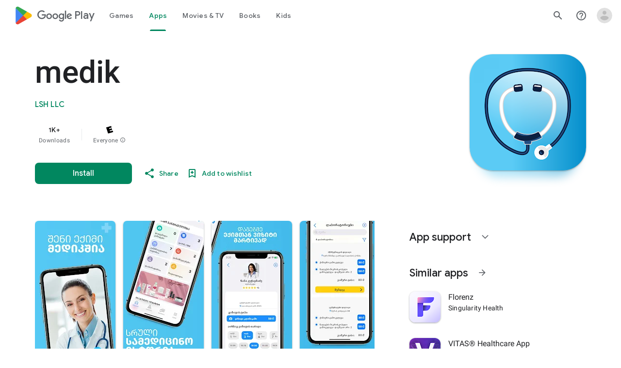

--- FILE ---
content_type: text/plain; charset=utf-8
request_url: https://play.google.com/play/log?format=json&authuser&proto_v2=true
body_size: -435
content:
["900000","1768930465972"]